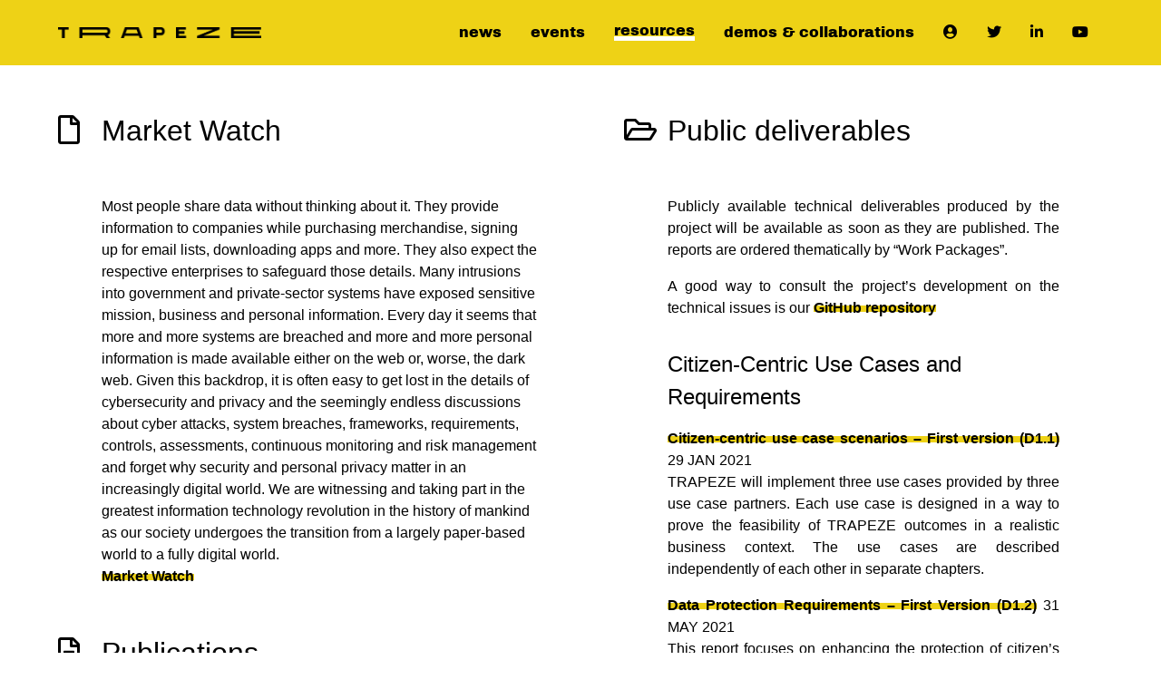

--- FILE ---
content_type: text/html
request_url: https://trapeze.ercim.eu/resources/
body_size: 13020
content:
<!doctype html>
<html lang="en-US" class="no-js">
	<head>
		<meta charset="UTF-8">
		<title>  Resources : TRAPEZE</title>
		

		<meta http-equiv="X-UA-Compatible" content="IE=edge">
		<meta name="viewport" content="width=device-width, initial-scale=1.0">
		<meta name="description" content="TRAnsparency, Privacy and security for European citiZEns">
		<meta name="msapplication-TileColor" content="#000000">
		<meta name="theme-color" content="#ffffff">

		<meta name='robots' content='max-image-preview:large' />

<link rel='stylesheet' id='wp-block-library-css' href='/wp-includes/css/dist/block-library/style.min.css' media='all' />
<style id='classic-theme-styles-inline-css' type='text/css'>
/*! This file is auto-generated */
.wp-block-button__link{color:#fff;background-color:#32373c;border-radius:9999px;box-shadow:none;text-decoration:none;padding:calc(.667em + 2px) calc(1.333em + 2px);font-size:1.125em}.wp-block-file__button{background:#32373c;color:#fff;text-decoration:none}
</style>
<style id='global-styles-inline-css' type='text/css'>
body{--wp--preset--color--black: #000000;--wp--preset--color--cyan-bluish-gray: #abb8c3;--wp--preset--color--white: #ffffff;--wp--preset--color--pale-pink: #f78da7;--wp--preset--color--vivid-red: #cf2e2e;--wp--preset--color--luminous-vivid-orange: #ff6900;--wp--preset--color--luminous-vivid-amber: #fcb900;--wp--preset--color--light-green-cyan: #7bdcb5;--wp--preset--color--vivid-green-cyan: #00d084;--wp--preset--color--pale-cyan-blue: #8ed1fc;--wp--preset--color--vivid-cyan-blue: #0693e3;--wp--preset--color--vivid-purple: #9b51e0;--wp--preset--gradient--vivid-cyan-blue-to-vivid-purple: linear-gradient(135deg,rgba(6,147,227,1) 0%,rgb(155,81,224) 100%);--wp--preset--gradient--light-green-cyan-to-vivid-green-cyan: linear-gradient(135deg,rgb(122,220,180) 0%,rgb(0,208,130) 100%);--wp--preset--gradient--luminous-vivid-amber-to-luminous-vivid-orange: linear-gradient(135deg,rgba(252,185,0,1) 0%,rgba(255,105,0,1) 100%);--wp--preset--gradient--luminous-vivid-orange-to-vivid-red: linear-gradient(135deg,rgba(255,105,0,1) 0%,rgb(207,46,46) 100%);--wp--preset--gradient--very-light-gray-to-cyan-bluish-gray: linear-gradient(135deg,rgb(238,238,238) 0%,rgb(169,184,195) 100%);--wp--preset--gradient--cool-to-warm-spectrum: linear-gradient(135deg,rgb(74,234,220) 0%,rgb(151,120,209) 20%,rgb(207,42,186) 40%,rgb(238,44,130) 60%,rgb(251,105,98) 80%,rgb(254,248,76) 100%);--wp--preset--gradient--blush-light-purple: linear-gradient(135deg,rgb(255,206,236) 0%,rgb(152,150,240) 100%);--wp--preset--gradient--blush-bordeaux: linear-gradient(135deg,rgb(254,205,165) 0%,rgb(254,45,45) 50%,rgb(107,0,62) 100%);--wp--preset--gradient--luminous-dusk: linear-gradient(135deg,rgb(255,203,112) 0%,rgb(199,81,192) 50%,rgb(65,88,208) 100%);--wp--preset--gradient--pale-ocean: linear-gradient(135deg,rgb(255,245,203) 0%,rgb(182,227,212) 50%,rgb(51,167,181) 100%);--wp--preset--gradient--electric-grass: linear-gradient(135deg,rgb(202,248,128) 0%,rgb(113,206,126) 100%);--wp--preset--gradient--midnight: linear-gradient(135deg,rgb(2,3,129) 0%,rgb(40,116,252) 100%);--wp--preset--font-size--small: 13px;--wp--preset--font-size--medium: 20px;--wp--preset--font-size--large: 36px;--wp--preset--font-size--x-large: 42px;--wp--preset--spacing--20: 0.44rem;--wp--preset--spacing--30: 0.67rem;--wp--preset--spacing--40: 1rem;--wp--preset--spacing--50: 1.5rem;--wp--preset--spacing--60: 2.25rem;--wp--preset--spacing--70: 3.38rem;--wp--preset--spacing--80: 5.06rem;--wp--preset--shadow--natural: 6px 6px 9px rgba(0, 0, 0, 0.2);--wp--preset--shadow--deep: 12px 12px 50px rgba(0, 0, 0, 0.4);--wp--preset--shadow--sharp: 6px 6px 0px rgba(0, 0, 0, 0.2);--wp--preset--shadow--outlined: 6px 6px 0px -3px rgba(255, 255, 255, 1), 6px 6px rgba(0, 0, 0, 1);--wp--preset--shadow--crisp: 6px 6px 0px rgba(0, 0, 0, 1);}:where(.is-layout-flex){gap: 0.5em;}:where(.is-layout-grid){gap: 0.5em;}body .is-layout-flow > .alignleft{float: left;margin-inline-start: 0;margin-inline-end: 2em;}body .is-layout-flow > .alignright{float: right;margin-inline-start: 2em;margin-inline-end: 0;}body .is-layout-flow > .aligncenter{margin-left: auto !important;margin-right: auto !important;}body .is-layout-constrained > .alignleft{float: left;margin-inline-start: 0;margin-inline-end: 2em;}body .is-layout-constrained > .alignright{float: right;margin-inline-start: 2em;margin-inline-end: 0;}body .is-layout-constrained > .aligncenter{margin-left: auto !important;margin-right: auto !important;}body .is-layout-constrained > :where(:not(.alignleft):not(.alignright):not(.alignfull)){max-width: var(--wp--style--global--content-size);margin-left: auto !important;margin-right: auto !important;}body .is-layout-constrained > .alignwide{max-width: var(--wp--style--global--wide-size);}body .is-layout-flex{display: flex;}body .is-layout-flex{flex-wrap: wrap;align-items: center;}body .is-layout-flex > *{margin: 0;}body .is-layout-grid{display: grid;}body .is-layout-grid > *{margin: 0;}:where(.wp-block-columns.is-layout-flex){gap: 2em;}:where(.wp-block-columns.is-layout-grid){gap: 2em;}:where(.wp-block-post-template.is-layout-flex){gap: 1.25em;}:where(.wp-block-post-template.is-layout-grid){gap: 1.25em;}.has-black-color{color: var(--wp--preset--color--black) !important;}.has-cyan-bluish-gray-color{color: var(--wp--preset--color--cyan-bluish-gray) !important;}.has-white-color{color: var(--wp--preset--color--white) !important;}.has-pale-pink-color{color: var(--wp--preset--color--pale-pink) !important;}.has-vivid-red-color{color: var(--wp--preset--color--vivid-red) !important;}.has-luminous-vivid-orange-color{color: var(--wp--preset--color--luminous-vivid-orange) !important;}.has-luminous-vivid-amber-color{color: var(--wp--preset--color--luminous-vivid-amber) !important;}.has-light-green-cyan-color{color: var(--wp--preset--color--light-green-cyan) !important;}.has-vivid-green-cyan-color{color: var(--wp--preset--color--vivid-green-cyan) !important;}.has-pale-cyan-blue-color{color: var(--wp--preset--color--pale-cyan-blue) !important;}.has-vivid-cyan-blue-color{color: var(--wp--preset--color--vivid-cyan-blue) !important;}.has-vivid-purple-color{color: var(--wp--preset--color--vivid-purple) !important;}.has-black-background-color{background-color: var(--wp--preset--color--black) !important;}.has-cyan-bluish-gray-background-color{background-color: var(--wp--preset--color--cyan-bluish-gray) !important;}.has-white-background-color{background-color: var(--wp--preset--color--white) !important;}.has-pale-pink-background-color{background-color: var(--wp--preset--color--pale-pink) !important;}.has-vivid-red-background-color{background-color: var(--wp--preset--color--vivid-red) !important;}.has-luminous-vivid-orange-background-color{background-color: var(--wp--preset--color--luminous-vivid-orange) !important;}.has-luminous-vivid-amber-background-color{background-color: var(--wp--preset--color--luminous-vivid-amber) !important;}.has-light-green-cyan-background-color{background-color: var(--wp--preset--color--light-green-cyan) !important;}.has-vivid-green-cyan-background-color{background-color: var(--wp--preset--color--vivid-green-cyan) !important;}.has-pale-cyan-blue-background-color{background-color: var(--wp--preset--color--pale-cyan-blue) !important;}.has-vivid-cyan-blue-background-color{background-color: var(--wp--preset--color--vivid-cyan-blue) !important;}.has-vivid-purple-background-color{background-color: var(--wp--preset--color--vivid-purple) !important;}.has-black-border-color{border-color: var(--wp--preset--color--black) !important;}.has-cyan-bluish-gray-border-color{border-color: var(--wp--preset--color--cyan-bluish-gray) !important;}.has-white-border-color{border-color: var(--wp--preset--color--white) !important;}.has-pale-pink-border-color{border-color: var(--wp--preset--color--pale-pink) !important;}.has-vivid-red-border-color{border-color: var(--wp--preset--color--vivid-red) !important;}.has-luminous-vivid-orange-border-color{border-color: var(--wp--preset--color--luminous-vivid-orange) !important;}.has-luminous-vivid-amber-border-color{border-color: var(--wp--preset--color--luminous-vivid-amber) !important;}.has-light-green-cyan-border-color{border-color: var(--wp--preset--color--light-green-cyan) !important;}.has-vivid-green-cyan-border-color{border-color: var(--wp--preset--color--vivid-green-cyan) !important;}.has-pale-cyan-blue-border-color{border-color: var(--wp--preset--color--pale-cyan-blue) !important;}.has-vivid-cyan-blue-border-color{border-color: var(--wp--preset--color--vivid-cyan-blue) !important;}.has-vivid-purple-border-color{border-color: var(--wp--preset--color--vivid-purple) !important;}.has-vivid-cyan-blue-to-vivid-purple-gradient-background{background: var(--wp--preset--gradient--vivid-cyan-blue-to-vivid-purple) !important;}.has-light-green-cyan-to-vivid-green-cyan-gradient-background{background: var(--wp--preset--gradient--light-green-cyan-to-vivid-green-cyan) !important;}.has-luminous-vivid-amber-to-luminous-vivid-orange-gradient-background{background: var(--wp--preset--gradient--luminous-vivid-amber-to-luminous-vivid-orange) !important;}.has-luminous-vivid-orange-to-vivid-red-gradient-background{background: var(--wp--preset--gradient--luminous-vivid-orange-to-vivid-red) !important;}.has-very-light-gray-to-cyan-bluish-gray-gradient-background{background: var(--wp--preset--gradient--very-light-gray-to-cyan-bluish-gray) !important;}.has-cool-to-warm-spectrum-gradient-background{background: var(--wp--preset--gradient--cool-to-warm-spectrum) !important;}.has-blush-light-purple-gradient-background{background: var(--wp--preset--gradient--blush-light-purple) !important;}.has-blush-bordeaux-gradient-background{background: var(--wp--preset--gradient--blush-bordeaux) !important;}.has-luminous-dusk-gradient-background{background: var(--wp--preset--gradient--luminous-dusk) !important;}.has-pale-ocean-gradient-background{background: var(--wp--preset--gradient--pale-ocean) !important;}.has-electric-grass-gradient-background{background: var(--wp--preset--gradient--electric-grass) !important;}.has-midnight-gradient-background{background: var(--wp--preset--gradient--midnight) !important;}.has-small-font-size{font-size: var(--wp--preset--font-size--small) !important;}.has-medium-font-size{font-size: var(--wp--preset--font-size--medium) !important;}.has-large-font-size{font-size: var(--wp--preset--font-size--large) !important;}.has-x-large-font-size{font-size: var(--wp--preset--font-size--x-large) !important;}
.wp-block-navigation a:where(:not(.wp-element-button)){color: inherit;}
:where(.wp-block-post-template.is-layout-flex){gap: 1.25em;}:where(.wp-block-post-template.is-layout-grid){gap: 1.25em;}
:where(.wp-block-columns.is-layout-flex){gap: 2em;}:where(.wp-block-columns.is-layout-grid){gap: 2em;}
.wp-block-pullquote{font-size: 1.5em;line-height: 1.6;}
</style>
<link rel='stylesheet' id='trapeze-css' href='/wp-content/themes/trapeze/style.css' media='all' />
<script type="text/javascript" src="/wp-content/themes/trapeze/js/lib/conditionizr-4.3.0.min.js" id="conditionizr-js"></script>
<script type="text/javascript" src="/wp-content/themes/trapeze/js/lib/jquery-3.5.1.min.js" id="jquery-js"></script>
<script type="text/javascript" src="/wp-content/themes/trapeze/js/scripts.js" id="trapezescripts-js"></script>
<link rel="icon" href="/wp-content/uploads/2021/01/cropped-apple-touch-icon-32x32.png" sizes="32x32" />
<link rel="icon" href="/wp-content/uploads/2021/01/cropped-apple-touch-icon-192x192.png" sizes="192x192" />
<link rel="apple-touch-icon" href="/wp-content/uploads/2021/01/cropped-apple-touch-icon-180x180.png" />
<meta name="msapplication-TileImage" content="/wp-content/uploads/2021/01/cropped-apple-touch-icon-270x270.png" />
		<script>
		// conditionizr.com
		// configure environment tests
		conditionizr.config({
			assets: '/wp-content/themes/trapeze',
			tests: {}
		});
		</script>

	</head>
	<body class="page-template page-template-template-resources page-template-template-resources-php page page-id-67 tribe-no-js resources">

			<!-- header -->
			<header class="p-4 sm:px-1/20 bg-safety-yellow">
				<div class="flex">
					<div class="flex-1 items-start flex sm:hidden">
						<a href="/" title="Trapeze Home">
							<img class="w-24" src="/wp-content/themes/trapeze/img/trapeze_tag_default_rgb.png" alt="trapeze logo">
						</a>
					</div>
					<div class="flex-1 sm:flex-none items-center mr-12 hidden sm:flex">
						<a href="/" title="Trapeze Home">
							<img class="w-56" src="/wp-content/themes/trapeze/img/trapeze_website_logo.png" alt="trapeze logo">
						</a>
					</div>
					<nav class="h4 flex flex-1 flex-col lg:flex-row items-end lg:items-center justify-end trapeze[nav]">
						<div class="flex flex-col sm:flex-row items-end sm:items-center sm:justify-end flex-wrap text-right trapeze[primary-nav]">
							<a  title="News" href="/news/"  class="my-2 mx-4 menu-item menu-item-type-post_type menu-item-object-page"><span>news</span></a>
<a  title="Events" href="/events/"  class="my-2 mx-4 menu-item menu-item-type-custom menu-item-object-custom"><span>events</span></a>
<a  title="Resources" href="/resources/"  class="my-2 mx-4 menu-item menu-item-type-post_type menu-item-object-page current-menu-item page_item page-item-67 current_page_item"><span>resources</span></a>
<a  title="Demos and Collaborations" href="/demos-collaborations/"  class="my-2 mx-4 menu-item menu-item-type-post_type menu-item-object-page"><span>demos &#038; collaborations</span></a>
						</div>
						<div class="flex trapeze[secondary-nav]">
							<a  title="Members workspace" href="https://bscw.ercim.eu/bscw/bscw.cgi/1218647"  class="my-2 mx-4 trapezecustom-link menu-item menu-item-type-custom menu-item-object-custom"><span><i class="fas fa-user-circle"></i></span></a>
<a  title="Trapeze on Twitter" href="https://twitter.com/trapeze_eu"  class="my-2 mx-4 menu-item menu-item-type-custom menu-item-object-custom"><span><i class="fab fa-twitter"></i></span></a>
<a  title="Trapeze on LinkedIn" href="https://www.linkedin.com/company/trapeze-project/"  class="my-2 mx-4 menu-item menu-item-type-custom menu-item-object-custom"><span><i class="fab fa-linkedin-in"></i></span></a>
<a  title="Trapeze on YouTube" href="https://www.youtube.com/channel/UCj8y9XxicGd-fY_Oku6xNMg"  class="my-2 mx-4 menu-item menu-item-type-custom menu-item-object-custom"><span><i class="fab fa-youtube"></i></span></a>
						</div>
					</nav>
				</div>
			</header>
			<!-- /header -->

<main role="main" aria-label="Content">
  <section class="p-6 sm:p-12 sm:px-1/20">
        <div class="flex flex-col lg:flex-row">
      <div class="w-full lg:w-1/2 lg:mr-6">
      
        <h2 class="mb-4"><i class="far fa-file pr-4 w-12"></i>Market Watch</h2>
        <article class="trapeze[single-article]">
        <div>
          Most people share data without thinking about it. They provide information to companies while purchasing merchandise, signing up for email lists, downloading apps and more. They also expect the respective enterprises to safeguard those details. Many intrusions into government and private-sector systems have exposed sensitive mission, business and personal information. Every day it seems that more and more systems are breached and more and more personal information is made available either on the web or, worse, the dark web. Given this backdrop, it is often easy to get lost in the details of cybersecurity and privacy and the seemingly endless discussions about cyber attacks, system breaches, frameworks, requirements, controls, assessments, continuous monitoring and risk management and forget why security and personal privacy matter in an increasingly digital world. We are witnessing and taking part in the greatest information technology revolution in the history of mankind as our society undergoes the transition from a largely paper-based world to a fully digital world. 
           </div>
          <a href="/market-watch/"><strong>Market Watch</strong></a>
        </article>
        
                <h2 class="mb-4"><i class="far fa-file-alt pr-4 w-12"></i>Publications</h2>
        <article class="trapeze[single-article]">
          <div class="wp-editor">
<p></p>



<p></p>



<p>Raschke, P.; Herbke, P. and Schwerdtner, H. (2023). t.ex-Graph: Automated Web Tracker Detection Using Centrality Metrics and Data Flow Characteristics. In Proceedings of the 9th International Conference on Information Systems Security and Privacy, ISBN 978-989-758-624-8, ISSN 2184-4356, pages 199-209. <a href="https://doi.org/10.5220/0011787300003405">https://doi.org/10.5220/0011787300003405</a> </p>



<p>Tobias Eichinger and Axel Küpper. 2023. Distributed Data Minimization for Decentralized Collaborative Filtering Systems. In Proceedings of the 24th International Conference on Distributed Computing and Networking (ICDCN &#8217;23). Association for Computing Machinery, New York, NY, USA, 140–149. <a href="https://doi.org/10.1145/3571306.3571400">https://doi.org/10.1145/3571306.3571400</a></p>



<p>T. Eichinger and M. Ebermann, &#8220;Can We Effectively Use Smart Contracts to Stipulate Time Constraints?,&#8221; <em>2022 IEEE International Conference on Decentralized Applications and Infrastructures (DAPPS)</em>, Newark, CA, USA, 2022, pp. 11-18, <a href="https://doi.org/10.1109/DAPPS55202.2022.00010">https://doi.org/10.1109/DAPPS55202.2022.00010</a></p>



<p>Piero A. Bonatti, Luigi Sauro. Sticky Policies in OWL2: Extending PL with Fixpoints and Transitive Closure. Proceedings of the 19th International Conference on Principles of Knowledge Representation and Reasoning, KR2022, July 31 &#8211; August 5, 2022, Haifa, Israel. <br><a href="https://doi.org/10.24963/kr.2022/8"></a><a href="https://doi.org/10.24963/kr.2022/8">https://doi.org/10.24963/kr.2022/8</a></p>



<p>Piero A. Bonatti, Luigi Sauro. Tractable Compliance Checking with Negation. 34th International Workshop on Description Logics (DL 2021), 2021<br><a href="https://dai.fmph.uniba.sk/events/dl2021/papers/accepted/">http://ceur-ws.org/Vol-2954/paper-6.pdf</a></p>



<p>P. A. Bonatti, L. Sauro and J. Langens, &#8220;Representing Consent and Policies for Compliance,&#8221; <em>2021 IEEE European Symposium on Security and Privacy Workshops (EuroS&amp;PW)</em>, 2021, pp. 283-291.<br><a href="https://doi.org/10.1109/EuroSPW54576.2021.00036">https://doi.org/10.1109/EuroSPW54576.2021.00036</a> <br></p>



<p></p>
</div>        </article>

                <h2 class="mb-4"><i class="far fa-file-audio pr-4 w-12"></i>Presentations</h2>
        <article class="trapeze[single-article]">
          <div class="wp-editor">
<figure class="wp-block-image size-full is-style-default"><a href="https://bscw.ercim.eu/pub/bscw.cgi/d1279166/poster_150722.pdf"><img fetchpriority="high" decoding="async" width="300" height="413" src="/wp-content/uploads/2022/07/poster_150722.png" alt="" class="wp-image-517" srcset="/wp-content/uploads/2022/07/poster_150722.png 300w, /wp-content/uploads/2022/07/poster_150722-250x344.png 250w, /wp-content/uploads/2022/07/poster_150722-120x165.png 120w" sizes="(max-width: 300px) 100vw, 300px" /></a><figcaption class="wp-element-caption"><a href="https://bscw.ercim.eu/pub/bscw.cgi/d1279166/poster_150722.pdf">TRAPEZE poster for download</a> (v. July 2022)</figcaption></figure>



<figure class="wp-block-image size-full is-style-default"><a href="https://bscw.ercim.eu/pub/bscw.cgi/d1279792/trapeze_leaflet_en_250722.pdf"><img decoding="async" width="300" height="403" src="/wp-content/uploads/2022/04/leaflet.png" alt="" class="wp-image-479" srcset="/wp-content/uploads/2022/04/leaflet.png 300w, /wp-content/uploads/2022/04/leaflet-250x336.png 250w, /wp-content/uploads/2022/04/leaflet-120x161.png 120w" sizes="(max-width: 300px) 100vw, 300px" /></a><figcaption class="wp-element-caption"><a href="https://bscw.ercim.eu/pub/bscw.cgi/d1279792/trapeze_leaflet_en_250722.pdf">TRAPEZE leaflet v. April 2022</a></figcaption></figure>



<p></p>



<p>Martin Kurze, &#8220;Privacy Policies and Tools Empowering Citizens and Society&#8221;, <em>International Conference on Internet Technologies and Society</em>, 24-25 July 2023, Melbourne, Australia. </p>



<p>Martin Kurze, panelist and speaker, presenting TRAPEZE at the “Coinfest Asia”, 22-23 August, 2023, Bali, Indonesia. </p>



<p><img decoding="async" width="300" height="200" class="wp-image-734" style="width: 300px;" src="/wp-content/uploads/2023/09/Coinfest.jpg" alt="Martin Kurze, panelist and speaker, presenting TRAPEZE at the “Coinfest Asia”, August 22nd – 27th, Bali, Indonesia" srcset="/wp-content/uploads/2023/09/Coinfest.jpg 300w, /wp-content/uploads/2023/09/Coinfest-250x167.jpg 250w, /wp-content/uploads/2023/09/Coinfest-120x80.jpg 120w" sizes="(max-width: 300px) 100vw, 300px" /> <br><em>Martin Kurze presenting TRAPEZE at Coinfest Asia. <br></em></p>



<p>P. A. Bonatti: Using DPVCG&#8217;s outcome in TRAPEZE&#8217;s compliance framework.<br>Invited presentation at the periodic meeting of <a href="https://www.w3.org/community/dpvcg/">W3C&#8217;s Data Privacy Vocabularies and Controls Community Group</a> (DPVCG) on 15/9/2021<br><a href="/wp-content/uploads/2021/09/DPVCG-2021.pdf">Slides</a></p>



<p>Piero Bonatti: Real-time reasoning in OWL2 for GDPR compliance.<br>IJCAI 2021 &#8211; journal track.&nbsp; Aug 25 and 26, 2021. <a href="https://ijcai-21.org/program-journal/">https://ijcai-21.org/program-journal/</a><br><a href="https://recorder-v3.slideslive.com/#/share?share=44972&amp;s=505d3f9f-d468-426e-a290-acb05d2c966f" data-type="URL" data-id="https://recorder-v3.slideslive.com/#/share?share=44972&amp;s=505d3f9f-d468-426e-a290-acb05d2c966f">Video</a> | <a href="/wp-content/uploads/2021/09/ijcai21-Bonatti.pdf" data-type="URL" data-id="/wp-content/uploads/2021/09/ijcai21-Bonatti.pdf">Slides</a></p>



<p>M. Popovic, N. Tomasevic: A blockchain-based platform for keeping logs of citizens&#8217; consents, LAMBDA 2021 PhD Workshop, June 2021</p>



<p>Piero Bonatti from Università di Napoli Federico II, presenting “<a href="/metadata-policy-and-reasoning/" data-type="URL" data-id="/metadata-policy-and-reasoning/">Metadata, Policy and Reasoning</a>” in the frame of the TRAPEZE project. The presentation was recorded during the Workshop on Metadata Interoperability on 27 May 2021 as part of the European Big Data Value Data Week. </p>



<p>TRAPEZE project presentation at roundtables organized by EC CNECT: <br>“ICT Verticals and Horizontals for Blockchain Standardisation”, 13 January 2021<br>&#8220;Extension of ICT Verticals and horizontals for Blockchain Standardisation / Smart-Contracts&#8221;, 21 April 2021 | <a href="/trapeze-participated-in-smart-contracts-roundtable-within-the-ec-program-for-the-ict-blockchain-standardization/">Blogpost</a></p>



<p><strong>All source code developed by the project is available in the <a href="https://github.com/trapeze-project" data-type="link" data-id="https://github.com/trapeze-project">TRAPEZE GitHub repository</a>.</strong></p>



<h2 style="margin-left: -3rem">TRAPEZE outcomes and the codebase</h2>



<figure class="wp-block-table"><table><tbody><tr><td><strong>No</strong></td><td><strong>Open-Source outcomes</strong></td><td><strong>Contact&nbsp;</strong></td><td><strong>Licenses (external):</strong></td></tr><tr><td>1</td><td><strong>Policy Editor&nbsp;</strong>&nbsp;</td><td>Eichinger, Tobias Sul Gi <a rel="noreferrer noopener" href="mailto:tobias.eichinger@tu-berlin.de" target="_blank">tobias.eichinger@tu-berlin.de</a>&nbsp;&nbsp;<br>TUB&nbsp;</td><td>opensource:Apache2.0&nbsp;</td></tr><tr><td>2</td><td><strong>TRAPEZE Mobile App</strong>&nbsp;</td><td>Eichinger, Tobias Sul Gi <a rel="noreferrer noopener" href="mailto:tobias.eichinger@tu-berlin.de" target="_blank">tobias.eichinger@tu-berlin.de</a>&nbsp;&nbsp;&nbsp;<br>TUB&nbsp;</td><td>opensource:Apache2.0&nbsp;</td></tr><tr><td>3</td><td><strong>TRAPEZE Privacy Dashboard&nbsp;</strong>&nbsp;</td><td>Eichinger, Tobias Sul Gi <a rel="noreferrer noopener" href="mailto:tobias.eichinger@tu-berlin.de" target="_blank">tobias.eichinger@tu-berlin.de</a>&nbsp;&nbsp;&nbsp;<br>TUB</td><td>opensource:Apache2.0&nbsp;</td></tr><tr><td>4</td><td><strong>Compliance engine&nbsp;</strong>&nbsp;</td><td>Piero Bonatti <a rel="noreferrer noopener" href="mailto:pieroandrea.bonatti@unina.it" target="_blank">pieroandrea.bonatti@unina.it</a>&nbsp;&nbsp;<br>Sotiria Antaranian <a rel="noreferrer noopener" href="mailto:s.antaranian@atc.gr" target="_blank">s.antaranian@atc.gr</a>&nbsp;&nbsp;<br>CINI-ATC&nbsp;</td><td>opensource:Apache2.0&nbsp;</td></tr><tr><td>5</td><td><strong>TRAPEZE Hyperledger Semantic Platform</strong>&nbsp;</td><td>Sotiria Antaranian <a rel="noreferrer noopener" href="mailto:s.antaranian@atc.gr" target="_blank">s.antaranian@atc.gr</a>&nbsp;&nbsp;<br>ATC&nbsp;</td><td>opensource:Apache2.0&nbsp;</td></tr><tr><td>6</td><td><strong>GDPR Parser аnd Site Generator&nbsp;</strong>&nbsp;</td><td><a rel="noreferrer noopener" href="mailto:mail@datenschutzzentrum.de" target="_blank">mail@datenschutzzentrum.de</a>&nbsp;<br>ULD&nbsp;</td><td>opensource:EUPL 1.2</td></tr><tr><td>7</td><td><strong>Knowledgebase&nbsp;</strong>&nbsp;</td><td>Bert Bos&nbsp;&nbsp;<br><a rel="noreferrer noopener" href="mailto:bert@w3.org" target="_blank">bert@w3.org</a>&nbsp;&nbsp;<br>ERCIM&nbsp;</td><td>opensource:MIT&nbsp;</td></tr><tr><td>8</td><td><strong>ID wallet&nbsp;</strong>&nbsp;</td><td>Alexander Vasylchenko <a rel="noreferrer noopener" href="mailto:alexander.vasylchenko@tenforce.com" target="_blank">alexander.vasylchenko@tenforce.com</a>&nbsp;&nbsp;<br>TF&nbsp;</td><td>opensource: MPL 2.0&nbsp;</td></tr><tr><td>9</td><td><strong>Trapeze Integrated Platform (light)</strong>&nbsp;</td><td>Dejan Paunovic <a rel="noreferrer noopener" href="mailto:dejan.paunovic@institutepupin.com" target="_blank">dejan.paunovic@institutepupin.com</a>&nbsp;&nbsp;<br>All&nbsp;</td><td>opensource: Apache2.0&nbsp;</td></tr></tbody></table></figure>



<p></p>



<figure class="wp-block-table"><table><tbody><tr><td><strong>No</strong></td><td><strong>Proprietary Outcomes&nbsp;</strong></td><td><strong>Contact&nbsp;</strong></td><td><strong>Licenses (external):&nbsp;</strong></td></tr><tr><td>1</td><td><strong>K-ASAP&nbsp;</strong>&nbsp;</td><td>Amedeo D&#8217;Arcangelo <a rel="noreferrer noopener" href="mailto:amedeo.darcangelo@kaspersky.com" target="_blank">amedeo.darcangelo@kaspersky.com</a>&nbsp;&nbsp;<br>KSP&nbsp;</td><td>proprietary&nbsp;</td></tr><tr><td>2</td><td><strong>GAT</strong>&nbsp;</td><td>Amedeo D&#8217;Arcangelo&nbsp; <a rel="noreferrer noopener" href="mailto:amedeo.darcangelo@kaspersky.com" target="_blank">amedeo.darcangelo@kaspersky.com</a>&nbsp;&nbsp;<br>KSP&nbsp;</td><td>proprietary&nbsp;</td></tr><tr><td>3</td><td><strong>PDI &#8211; Personal Data Inventory tool&nbsp;</strong>&nbsp;</td><td>Alexander Vasylchenko <a rel="noreferrer noopener" href="mailto:alexander.vasylchenko@tenforce.com" target="_blank">alexander.vasylchenko@tenforce.com</a>&nbsp;<br>TF&nbsp;</td><td>proprietary&nbsp;</td></tr><tr><td>4</td><td><strong>Trapeze Integrated Platform (full)</strong>&nbsp;</td><td>Dejan Paunovic <a rel="noreferrer noopener" href="mailto:dejan.paunovic@institutepupin.com" target="_blank">dejan.paunovic@institutepupin.com</a>&nbsp;&nbsp;<br>All&nbsp;</td><td>proprietary&nbsp;</td></tr></tbody></table></figure>



<p></p>
</div>        </article>
	
      </div>
      <div class="w-full lg:w-1/2 lg:ml-6">
                  <h2 class="mb-4"><i class="far fa-folder-open pr-4 w-12"></i>Public deliverables</h2>
        <article class="trapeze[single-article]">
          <div class="wp-editor">
<p>Publicly available technical deliverables produced by the project will be available as soon as they are published. The reports are ordered thematically by &#8220;Work Packages&#8221;. </p>



<p>A good way to consult the project&#8217;s development on the technical issues is our <a href="https://github.com/trapeze-project"><strong>GitHub repository</strong></a> </p>



<h2 class="wp-block-heading">Citizen-Centric Use Cases and Requirements</h2>



<p><strong><a href="https://bscw.ercim.eu/pub/bscw.cgi/1260696">Citizen-centric use case scenarios &#8211; First version (D1.1)</a></strong> 29 JAN 2021<br>TRAPEZE will implement three use cases provided by three use case partners. Each use case is designed in a way to prove the feasibility of TRAPEZE outcomes in a realistic business context. The use cases are described independently of each other in separate chapters.</p>



<p><strong><a href="https://bscw.ercim.eu/pub/bscw.cgi/1260702">Data Protection Requirements – First Version (D1.2)</a></strong> 31 MAY 2021<br>This report focuses on enhancing the protection of citizen’s rights with particular focus on the data protection related to fundamental rights as laid down in Articles 7 “Respect for private and family life” and 8 “Protection of personal data” of the <a href="https://eur-lex.europa.eu/legal-content/EN/TXT/?uri=CELEX:12012P/TXT">Charter of Fundamental Rights of the European Union</a> </p>



<p><strong><a href="https://bscw.ercim.eu/pub/bscw.cgi/1260745">Security and Privacy Resilience Framework and Guidelines &#8211; First version (D1.3)</a></strong> 27 MAY 2021<br>This report describes the framework for cybersecurity and privacy allowing TRAPEZE stakeholders to prepare for and adapt to threats, and to respond to and recover from incidents.</p>



<p><strong><a href="https://bscw.ercim.eu/pub/bscw.cgi/1260708">Platform specification and design (D1.4)</a></strong> 30 APR 2021<br>This document presents a high-level perspective on the specification and technical design of the TRAPEZE platform, taking into account the citizen-centric use-case scenarios. </p>



<p><strong><a href="https://bscw.ercim.eu/pub/bscw.cgi/1264125">Citizen-centric use case scenarios &#8211; Second version (D1.5)</a></strong> 27 AUG 2021<br>This document provides an updated description of the three use cases (pilots) “My Citizen Profile” from Digital Flanders, “Data Intelligence Hub” from Deutsche Telecom and CaixaBank&#8217;s “Customers’ ID wallet”. </p>



<p><a href="https://bscw.ercim.eu/pub/bscw.cgi/1274055"><strong>Data Protection Requirements – Second Version (D1.6)</strong></a> 30 SEP 2021<br>This deliverable represents the requirements at month 12 of the project where the initial design of the use cases has become available in Deliverable D1.5. These requirements need to be incorporated in the upcoming design cycles and will be continuously refined.</p>



<p><a href="https://bscw.ercim.eu/pub/bscw.cgi/d1281118/TRAPEZE_D1.7_Security%20and%20Privacy%20Resilience%20Framework%20and%20Guidelines%20-%20Second%20version_M18.pdf"><strong>Security and Privacy Resilience Framework and Guidelines &#8211; Second version (D1.7)</strong></a> 28 FEB 2022<br>This report is an update of <a href="https://bscw.ercim.eu/pub/bscw.cgi/1260745" data-type="URL" data-id="https://bscw.ercim.eu/pub/bscw.cgi/1260745">D1.3</a> and describes in more detail the framework for cybersecurity and privacy allowing TRAPEZE stakeholders to prepare for and adapt to threats, and to respond to and recover from incidents. </p>



<p><strong><a href="https://bscw.ercim.eu/pub/bscw.cgi/d1281128/TRAPEZE_D1.8_Platform%20Specification%20and%20Design-Second%20Version_M18.pdf">Platform Specification and Design-Second Version (D1.8)</a></strong> 28 FEB 2022<br>This report is an update of <a href="https://bscw.ercim.eu/pub/bscw.cgi/1260708">D1.4</a> about the specification and technical design of the TRAPEZE platform and presents its high-level technical perspective.</p>



<h2 class="wp-block-heading">Policy Management, Transparency and Compliance</h2>



<p><a href="https://bscw.ercim.eu/pub/bscw.cgi/1260714" data-type="URL" data-id="https://bscw.ercim.eu/pub/bscw.cgi/1260714"><strong>Policy Language – First version (D2.1)</strong></a> 31 MAR 2021<br>This report introduces the first version of the policy language of TRAPEZE, called <em>PLinst</em>, and– in preparation for the next version of the language – it proposes policy histories as an efficient way to support negation in consent policies.</p>



<p><a href="https://bscw.ercim.eu/pub/bscw.cgi/1264130/"><strong>Sticky Policies &#8211; First version (D2.2)</strong></a> 30 AUG 2021<br>A sticky policy is a machine-readable policy that accompanies the data, regulating its usage and specifying the applicable obligations and organizational constraints as the data migrates across multiple recipients. All kinds of TRAPEZE’s policies can be sticky policies.</p>



<p><strong><a href="https://bscw.ercim.eu/pub/bscw.cgi/1264135">Transparency and compliance checking &#8211; First version (D2.3)</a></strong> 27 AUG 2021<br>This first report on reasoning algorithms introduces correct and complete algorithms that support compliance checking for two of the planned new features of TRAPEZE’s policy language, namely instances and negation. </p>



<p><strong><a href="https://bscw.ercim.eu/pub/bscw.cgi/1264145">Compliance and explanation engines &#8211; First version (D2.4)</a></strong> 27 AUG 2021<br>The first version of TRAPEZE’s engine can check the compliance and the consistency of policies written in <em>PL<sub>inst</sub></em> (see also TRAPEZE deliverable D2.1).</p>



<p><strong><a href="https://bscw.ercim.eu/bscw/bscw.cgi/1279854">Engine scalability properties &#8211; First version (D2.5)</a></strong> 11 AUG 2022<br>This deliverable reports the result of a systematic performance analysis of TRAPEZE’s reasoner for <em>PL<sub>inst</sub></em> (i.e. version 1 of TRAPEZE’s policy language, which extends SPECIAL’s language with instances). The data and code used for the experiments can be found <strong><a href="https://bscw.ercim.eu/bscw/bscw.cgi/d1279906/TRAPEZE_project_PolicyLogicReasonerWithNominal-bis.zip">here.</a></strong></p>



<p><a href="https://bscw.ercim.eu/pub/bscw.cgi/d1281156/TRAPEZE_D2.6_Policy%20Language%20-%20Second%20version.pdf"><strong>Policy Language &#8211; Second version (D2.6)</strong></a> 31 AUG 2022<br>This report introduces the second version of the policy language of TRAPEZE, called <em>PLT<sub>2</sub></em>, which extends SPECIAL’s policy language with instance-valued properties and exceptions in data subject policies.</p>



<p><strong><a href="https://bscw.ercim.eu/pub/bscw.cgi/d1281173/TRAPEZE_D2.7_Sticky%20Policies%20second%20version.pdf">Sticky Policies &#8211; Second version</a> </strong>(<strong><a href="https://bscw.ercim.eu/pub/bscw.cgi/d1281173/TRAPEZE_D2.7_Sticky%20Policies%20second%20version.pdf">D2.7)</a></strong> 31 AUG 2022<br>This report is an update of <a href="https://bscw.ercim.eu/pub/bscw.cgi/1264130/">D2.2</a> and describes an implementation of a blockchain-based solution on how to make sticky policies (and their evolution) tamper-proof and how to make the connection between the sticky policy and the data tamper-proof.</p>



<p><a href="https://bscw.ercim.eu/pub/bscw.cgi/d1281184/TRAPEZE_D2.8_Transparency%20and%20compliance%20checking%20algorithms%20-%20Second%20version.pdf"><strong>Transparency and compliance checking algorithms &#8211; Second version (D2.8)</strong></a> 31 AUG 2022<br>This second report on reasoning algorithms introduces correct and complete algorithms for flexible sticky policies, the new feature of TRAPEZE’s policy language.</p>



<p><a href="https://bscw.ercim.eu/pub/bscw.cgi/d1300977/D2.9-Engines.pdf"><strong>Compliance and explanation engines – Second Version (D2.9)</strong></a> 31 AUG 2023<br>This report is divided into two sections. The first part discusses the features of the second version of the Java compliance engine, designed for high-speed compliance checks with support for instances, negation, and select sticky policies. The second part focuses on the implementation of a broader approach to sticky policies based on previous work in D2.8. The report concludes with a summary and final remarks.</p>



<p><strong><a href="https://bscw.ercim.eu/pub/bscw.cgi/d1300991/Trapeze_D2.10-Engine%20scalability%20properties%20-%20Second%20version.pdf">Engine scalability properties &#8211; Second Version (2.10)</a></strong> 31. AUG 2023<br>This report contains a systematic performance analysis of the second version of the Java compliance<br>engine, which supports instances, negation (more precisely, exceptions to a general<br>policy), and a selected range of sticky policies of practical interest.</p>



<h2 class="wp-block-heading">TRAPEZE Platform, Integration and Components</h2>



<p><strong><a href="https://bscw.ercim.eu/pub/bscw.cgi/1264140">Securing citizens&#8217; smart terminals and online communication &#8211; First version (D3.3)</a></strong> 27 AUG 2021<br>This deliverable identifies the interactions between the TRAPEZE platform and the citizens via their personal smartphones or tablets and the best ways to protect them through the Kaspersky Mobile Security SDK (KMS-SDK), a multi-layered security framework for building online protection directly into mobile applications.</p>



<p><a href="https://bscw.ercim.eu/pub/bscw.cgi/1274060"><strong>TRAPEZE Platform – First version (D3.4)</strong></a> 28 FEB 2022<br>This report describes the interim implementation of the TRAPEZE platform. The interim implementation does not include all components and it is not expected to cover all functionality needed. It is a snapshot of the progress toward the final product at month 18 which will eventually meet the quality standards required for mission-critical software.</p>



<p><strong><a href="https://bscw.ercim.eu/pub/bscw.cgi/d1301018/TRAPEZE_D3.7_Securing%20citizens%20smart%20terminals%20and%20online%20communication%20-%20Second%20version.pdf">Securing citizens smart terminals and online communication – Second Version (D3.7)</a> </strong>29.APR 2023<br>This deliverable focuses on the interactions between the TRAPEZE platform and citizens using their personal smartphones or tablets. It emphasizes the use of the Kaspersky Mobile Security SDK (KMS-SDK), a comprehensive security framework integrated into mobile applications to protect users. The TRAPEZE Mobile app, designed for Android devices, leverages KMS-SDK features tailored to citizens&#8217; needs. It offers security against various threats, alerts users about malicious websites, and ensures the safety of online communications.</p>



<p><strong><a href="https://bscw.ercim.eu/pub/bscw.cgi/d1301007/Trapeze_D3.8%20TRAPEZE%20platform%20-%20Second%20version.pdf">TRAPEZE platform &#8211; Second version (D3.8)</a></strong> 30 AUG 2023<br>This report details the implementation of the TRAPEZE platform, which followed an iterative approach to integrate technical developments from various work packages. As the project evolved, additional components and functionalities were incorporated into the platform. Furthermore, based on extensive feedback from end-users, adjustments and refinements were made to better align with identified requirements and the end-user perspective.</p>



<h2 class="wp-block-heading">Citizen Interaction, User Experience and Sociological Considerations</h2>



<p><strong><a href="https://bscw.ercim.eu/pub/bscw.cgi/1274066">Dynamic consent mechanisms (D4.1)</a></strong> 23 DEC 2021<br>This deliverable focuses on consent management on the privacy dashboard (<a href="https://dashboard.trapeze-project.eu/">https://dashboard.trapeze-project.eu/</a>). A prototype version of the privacy dashboard has been used in the first usability test. </p>



<p><strong><a href="https://bscw.ercim.eu/pub/bscw.cgi/1274072">Privacy dashboards &#8211; First version (D4.2)</a></strong> 28 FEB 2022<br>This deliverable reports on the TRAPEZE privacy dashboard, a web application that establishes both transparency and control. Transparency features include data exploration that allows users to display the data usage and potential risks associated with processing. Control features include consent management and incident reporting to limit data usage. The privacy dashboard can generally be understood as a personal data processing limitation dashboard.</p>



<p><strong><a href="https://bscw.ercim.eu/pub/bscw.cgi/1274129">Usability and accessibility testing report &#8211; First version (D4.3)</a></strong> 23 DEC 2021<br>This report presents the findings of the first round of usability and accessibility testing of the privacy management dashboard that is being developed under TRAPEZE.</p>



<p><strong><a href="https://bscw.ercim.eu/pub/bscw.cgi/1274083">Privacy preferences and sociological aspects analysis–first version (D4.4)</a></strong> 23 DEC 2021<br>This report presents the findings of the survey that was conducted to gain an understanding of European citizens&#8217; attitudes, knowledge and actions with regard to the safety and protection of their personal data. This also includes assessing citizens&#8217; interest in the different citizen-facing tools that are being developed under TRAPEZE.</p>



<p><a href="https://bscw.ercim.eu/pub/bscw.cgi/d1287887/TRAPEZE_WP4_WD1_0.pdf"><strong>Data Protection Requirements for the TRAPEZE Privacy Dashboard (Working Document WD1.0)</strong></a> 29 APR 2022</p>



<p><a href="https://bscw.ercim.eu/pub/bscw.cgi/d1298579/TRAPEZE_D4.5_Dynamic%20consent%20mechanisms_M32.pdf"><strong>Dynamic consent mechanisms &#8211; Second version</strong></a> (D4.5) 2 May 2023<br>This report focuses on enabling European citizens to perform consent management themselves on the privacy dashboard. The results of the first usability test motivated a novel design in the upcoming Versions v1 and v2 of the privacy dashboard.</p>



<p><a href="https://bscw.ercim.eu/pub/bscw.cgi/d1298584/TRAPEZE_D4.6%20Privacy%20dashboards%20-%20Second%20version.pdf"><strong>Privacy dashboards &#8211; Second version</strong></a> (D4.6) 30 June 2023<br>This report describes the privacy dashboard as one of software components of the TRAPEZE platform. The dashboard is available at <a href="https://dashboard.trapeze-project.eu">https://dashboard.trapeze-project.eu</a> </p>



<p><strong><a href="https://bscw.ercim.eu/pub/bscw.cgi/d1298589/TRAPEZE_D4.7_Usability%20and%20accessability%20testing%20-%20Second%20version_M32.pdf">Usability and accessibility testing</a> &#8211; Second version</strong> (D4.7) 27 APR 2023<br>This report outlines the evaluation of the usability and accessibility of the TRAPEZE privacy dashboard among a group of citizens. The report focuses on the results of the second phase of usability and accessibility testing conducted from June to December 2022. It also informs about the ongoing third phase of testing, occurring between March and June 2023.</p>



<p><strong><a href="https://bscw.ercim.eu/pub/bscw.cgi/d1298594/TRAPEZE_D4.8_Privacy%20preferences%20and%20sociological%20aspects%20analysis-Second%20version_M34.pdf">Privacy preferences and sociological aspects analysis &#8211; Second version</a></strong> (D4.8) 30 June 2023<br>The report outlines the work carried out on analyzing privacy preferences and sociological aspects. The objective was to comprehend European citizens&#8217; behaviors and attitudes regarding the security of their personal data. This was achieved through a survey conducted in various European countries in 2021, along with a literature review of similar recent studies up to 2023, which provided additional insights beyond the survey&#8217;s outcomes.<br></p>



<h2 class="wp-block-heading">Raising Citizen&#8217;s Security &amp; Privacy Awareness and Competence</h2>



<p><a href="https://bscw.ercim.eu/pub/bscw.cgi/1274060"></a><strong><a href="https://bscw.ercim.eu/pub/bscw.cgi/1274089">Security and Data Protection knowledge base &#8211; First version (D5.2)</a></strong> 03 MAR 2022<br>This report explains the security and data protection knowledge base that provides additional information to users of the help desk and the dashboards. It is a database with various kinds of background information and pointers to online texts.</p>



<p><a href="https://bscw.ercim.eu/pub/bscw.cgi/d1281306/TRAPEZE_D5.3_Citizen-centric%20help%20desk-First%20version_M18.pdf"><strong>Citizen-centric help desk-First version (D5.3)</strong></a> 30 APR 2022<br>This report describes the citizen-centric help desk, designed to provide citizens with a central information point for security and privacy topics.</p>



<p><a href="https://bscw.ercim.eu/bscw/bscw.cgi/d1275446/TRAPEZE_D5.4%20Security%20&%20Privacy%20Awareness%20and%20Competence%20Testing-First%20Version_M20_V1.0.docx"><strong>Security &amp; Privacy Awareness and Competence Testing-First Version (D5.4)</strong></a> 09 MAY 2022<br>This report describes Kaspersky&#8217;s K-ASAP training platform created to improve citizens’ Security &amp;<br>Privacy Awareness and Competence, and how it is tested by the users and evaluated from the users’ perspective. </p>



<p><strong><a href="https://bscw.ercim.eu/pub/bscw.cgi/1301029">Security and Data Protection knowledge base &#8211; Second version (D5.6)</a></strong> 30 APR 2023<br>This report describes the security and data protection knowledge base providing additional information to users of the help desk and the dashboards. </p>



<p><a href="https://bscw.ercim.eu/pub/bscw.cgi/d1301040/TRAPEZE_D5.7_Citizen-centric%20help%20desk%20-%20Second%20version.pdf"><strong>Citizen-centric help desk &#8211; Second version (D57)</strong></a> 29 AUG 2023<br>This report presents the citizen-centric helpdesk offering a dynamic web application as a solution to bridge the gap between privacy awareness and action. This interactive tool not only simplifies complex privacy laws but also empowers users through interactive tests and gamified learning experiences.</p>



<h2 class="wp-block-heading">Use Case Implementation and Platform Evaluation</h2>



<p><a href="https://bscw.ercim.eu/pub/bscw.cgi/d1279305/TRAPEZE_D6.3_Public%20penetration_hacking%20challenges%20-%20First%20version_M24.pdf"><strong>Public penetration_hacking challenges &#8211; First version (D6.3)</strong></a> 26 JUL 2022<br>This deliverable reports on the challenge to verify that the TRAPEZE infrastructure complies with policies and regulations, and ensures that data are shared only with authorized individuals. The challenge is implemented on the openbugbounty.org platform and continues until the end of the project. <a href="https://www.openbugbounty.org/bugbounty/agdarcangelo/" data-type="URL" data-id="https://www.openbugbounty.org/bugbounty/agdarcangelo/">Everyone can participate in the program</a>. </p>



<p><a href="https://bscw.ercim.eu/pub/bscw.cgi/d1281202/TRAPEZE_D6.4_Integrated%20platform%20testing%20-%20First%20version.pdf"><strong>Integrated platform testing &#8211; First version (D6.4)</strong></a> 31 AUG 2022<br>This report presents the results of the TRAPEZE platform evaluation using the methodology of the &#8220;Special Transparency and Consent Benchmark&#8221;. This report serves as a summary of current tests and results and will be updated regularly as the project advances. </p>



<p><strong><a href="https://bscw.ercim.eu/pub/bscw.cgi/d1298618/TRAPEZE_D6.7_Integrated%20platform%20testing-Second%20version_M34.pdf">Integrated platform testing &#8211; Second version</a></strong> (D6.7) 30 JUNE 2023<br>This document is an update to the initial version of the integrated platform testing. It primarily covers the latest tested components from the first version, along with newly developed components since the initial deliverable submission. Additionally, it provides extra reporting on the resource consumption of the server hosting the System Under Test (SUT).</p>



<p><br></p>



<p><br></p>



<p><br><br></p>
</div>        </article>
      </div>
    </div>
  </section>
</main>

<footer class="p-8 sm:px-1/20">
		<div class="flex items-center">
			<div class="flex-1">
				<div class="flex items-start sm:items-center flex-col sm:flex-row">
					<img class="h-6" src="/wp-content/themes/trapeze/img/eu_logo.png" alt="eu logo">
					<h6 class="mt-2 mr-2 sm:mt-0 sm:ml-4 opacity-50">The TRAPEZE project receives funding from the European Union's Horizon 2020 research and innovation programme under grant agreement <a href="https://cordis.europa.eu/project/id/883464" target="_blank" title="Trapeze Project Details on cordis.europa.eu">No. 883464</a>. Copyright © 2024					</h6>
				</div>
			</div>
			<div class="ml-2">
				<nav class="h6 flex items-center justify-end flex-wrap">
					<a  title="Privacy Policy" href="/privacy-policy/"  class="my-2 mx-4 menu-item menu-item-type-post_type menu-item-object-page menu-item-privacy-policy"><span>Privacy policy</span></a>
				</nav>
			</div>
		</div>
	</footer>
			<script>
		( function ( body ) {
			'use strict';
			body.className = body.className.replace( /\btribe-no-js\b/, 'tribe-js' );
		} )( document.body );
		</script>
	</body>
</html>


--- FILE ---
content_type: text/css
request_url: https://trapeze.ercim.eu/wp-content/themes/trapeze/style.css
body_size: 332
content:
/*
Theme Name: Trapeze
Text Domain: trapeze
Version: 1.0
Requires at least: 4.7
Requires PHP: 5.2.4
Description: Trapeze website
Author: Tenforce
*/

@import "css/fontawesome/css/all.css";

@import "css/tailwind/tailwind.1.9.6.min.css";
@import "css/tailwind/tailwind.extend.css";

@import "css/trapeze.css";

/* archivo-black-regular - latin-ext_latin */
@font-face {
    font-family: 'Archivo Black';
    font-style: normal;
    font-weight: 400;
    src: url('fonts/archivo-black-v10-latin-ext_latin-regular.woff2') format('woff2');
         url('fonts/archivo-black-v10-latin-ext_latin-regular.woff') format('woff');
}


--- FILE ---
content_type: text/css
request_url: https://trapeze.ercim.eu/wp-content/themes/trapeze/css/tailwind/tailwind.extend.css
body_size: 180
content:
.text-xxs {
  font-size: 0.7rem;
}

.px-1\/20 {
  padding-left: 5%;
  padding-right: 5%;
}
.px-1\/5 {
  padding-left: 20%;
  padding-right: 20%;
}

@media (min-width: 640px) {
  .sm\:px-1\/20 {
    padding-left: 5%;
    padding-right: 5%;
  }
  .sm\:px-1\/5 {
    padding-left: 20%;
    padding-right: 20%;
  }
}

@media (min-width: 768px) {
  .md\:px-1\/20 {
    padding-left: 5%;
    padding-right: 5%;
  }
  .md\:px-1\/5 {
    padding-left: 20%;
    padding-right: 20%;
  }
}


--- FILE ---
content_type: text/css
request_url: https://trapeze.ercim.eu/wp-content/themes/trapeze/css/trapeze.css
body_size: 2214
content:
/*
  Built by TenForce (tenforce.com)
  Team: Nick De Jaeger, Dmitry Moiseenko, Konstantin Kharlov
*/

body {
  font-family: 'Arial', sans-serif;
  font-size: 16px;
  font-size: 1rem;
  background-color: #FFF;
}

/* Typography */

h1, .h1,
h2, .h2,
h3, .h3,
h4, .h4,
h5, .h5,
h6, .h6 {
  font-family: 'Arial Black', sans-serif;
}
h1, .h1 {
  font-size: 3rem;
  font-size: 48px;
}
h2, .h2 {
  font-size: 2rem;
  font-size: 32px;
}
h3, .h3 {
  font-size: 1.5rem;
  font-size: 24px;
}
h4, .h4 {
  font-family: 'Archivo Black', sans-serif;
  font-size: 1rem;
  font-size: 16px;
}
h5, .h5 {
  font-family: 'Arial', sans-serif;
  font-size: 1rem;
  font-size: 16px;
}
h6, .h6 {
  font-size: .625rem;
  font-size: 10px;
}

h1 + h1 {
  margin-top: 4.5rem;
}
h2 + h2 {
  margin-top: 3rem;
}
h3 + h3 {
  margin-top: 2.25rem;
}
h4 + h4 {
  margin-top: 1rem;
}
h5 + h5 {
  margin-top: 1rem;
}
h6 + h6 {
  margin-top: .5rem;
}

p {
  margin: 1rem 0;
}

@media (min-width: 640px) {
  .sm\:h1 {
    font-size: 48px;
  }
  .sm\:h2 {
    font-size: 32px;
  }
  .sm\:h3 {
    font-size: 24px;
  }
  .sm\:h4 {
    font-size: 16px;
  }
  .sm\:h5 {
    font-size: 16px;
  }
  .sm\:h6 {
    font-size: 10px;
  }
}

/* wp-editor special */

.wp-editor h1,
.wp-editor .h1 {
  font-size: 2rem;
  font-size: 32px;
}
.wp-editor h2,
.wp-editor .h2 {
  font-size: 1.5rem;
  font-size: 24px;
  margin: 2rem 0 1rem;
}
.wp-editor h3,
.wp-editor .h3 {
  font-family: 'Archivo Black', sans-serif;
  font-size: 1rem;
  font-size: 20px;
  margin: 2rem 0 1rem;
}
.wp-editor h4,
.wp-editor .h4 {
  margin: 1rem 0 .5rem;
}
.wp-editor h5,
.wp-editor .h5 {
  margin: 1rem 0 .5rem;
}
.wp-editor h5,
.wp-editor .h5 {
  margin: 1rem 0 .5rem;
}
.wp-editor h6 + h2 {
  margin: 0 0 1rem;
}
.wp-editor p {
  text-align: justify;
}
.wp-editor ul {
  margin: 1rem 0;
}
.wp-editor ul li {
  position: relative;
  margin: 1.25rem 1rem;
  padding: 0 0 0 1.25rem;
}
.wp-editor ul li::before {
    content: '';
    position: absolute;
    width: 8px;
    height: 8px;
    border-radius: 99999px;
    background-color: #EED216;
    z-index: -1;
    top: 8px;
    left: 0px;
}
.wp-editor ol {
	counter-reset: section;
	margin: 1rem 0;
}
.wp-editor ol li {
	counter-increment: section;
    position: relative;
    margin: 1.25rem 1rem;
    padding: 0 0 0 .25rem;
}
.wp-editor ol li::before {
	content: counter(section) ". ";
}

/* Colors */

.bg-cultured {
  background-color: #F0F0F0;
}
.bg-safety-yellow {
  background-color: #EED216;
}
.bg-onyx {
  background-color: #3F3F3F;
}
.bg-cloud-98 {
  background-color: hsl(0 0% 98% / 1)
}
.bg-cloud-95 {
  background-color: hsl(0 0% 95% / 1)
}
.text-cultured {
  color: #F0F0F0;
}
.text-safety-yellow {
  color: #EED216;
}
.text-onyx {
  color: #3F3F3F;
}










/*** Special for Trapeze ***/

/*   Trapeze links */

.trapeze\[nav\] {
  text-transform: lowercase;
}
.trapeze\[nav\] a {
  transform: translateY(0);
  transition: all .2s ease-in-out;
  backface-visibility: hidden;
}
.trapeze\[nav\] a:hover,
.trapeze\[nav\] a.current-menu-item {
  transform: translateY(-2px);

}


.trapeze\[primary-nav\] a span {
  transition: all .2s ease-in-out;
  backface-visibility: hidden;
}
.trapeze\[primary-nav\] a:hover span,
.trapeze\[primary-nav\] a.current-menu-item span {
  box-shadow: inset 0 -2px 0 0 white, 0 3px 0 0 white;
}


.trapeze\[secondary-nav\] a {
  transition: all .2s ease-in-out;
  backface-visibility: hidden;
}
.trapeze\[secondary-nav\] a:hover,
.trapeze\[secondary-nav\] a.current-menu-item {
  box-shadow: inset 0 -5px 0 0 white;
}


.trapeze\[custom-link\]:hover,
.trapeze\[custom-link\].is-active {
  transform: translateY(-2px);
  box-shadow: inset 0 -5px 0 0 white;
}

/*   Trapeze article */

.trapeze\[single-article\] {
  margin: 3rem;
}
.trapeze\[single-article\] figure {
  position: relative;
}
.trapeze\[single-article\] figure:not(.wp-block-image, .wp-block-embed, .is-type-video, .is-resized)::after {
  content: '';
  position: absolute;
  left: 0;
  right: 0;
  bottom: 0;
  width: 100%;
  height: 100%;
  background: linear-gradient(
    to bottom,
    rgba(255,255,255,0) 0%,
    rgba(255,255,255,1) 95%,
    rgba(255,255,255,1) 100%
  );
}


/*   Trapeze partners */

.trapeze\[partner\] {
  position: relative;
}
.trapeze\[partner\] figure {
  position: relative;
  display: flex;
}
.trapeze\[partner\] img {
  position: absolute;
  top: 50%;
  left: 50%;
  transform: translate(-50%, -50%);
  max-width: 8rem;
  max-height: 4rem;
  transition: all .5s ease-in-out;
  will-change: filter, transform;
}
.trapeze\[partner\] figcaption {
  display: flex;
  flex-direction: column;
  align-items: center;
  justify-content: center;
  opacity: 0;
  text-align: center;
  position: absolute;
  top: 0;
  right: 0;
  bottom: 0;
  left: 0;
  will-change: opacity;
}
.trapeze\[partner\]:hover {
  z-index: 1;
}
.trapeze\[partner\]:hover img {
  filter: blur(8px) saturate(2) contrast(2);
  transform: translate(-50%, -50%) scale(1.2);
}
.trapeze\[partner\]:hover figcaption {
  opacity: 1;
  transition: opacity .5s ease-in;
}

/* Gutenberg Overwrite */

.wp-block-table tr:nth-child(even) {
    background-color: #F7F7F7;
}
.wp-block-table tr:nth-child(odd) {
    background-color: #EAEAEA;
}

.wp-block-table a {
  background: repeating-linear-gradient( to bottom, transparent, transparent 6px, #EED216 6px, #EED216 13px );
  transition: all .2s ease-in-out;
}
.wp-block-table a:hover {
  box-shadow: inset 0 0 0 10px #EED216;
}
.wp-block-table td,
.wp-block-table th {
	border: 0;
  	padding: 1rem;
}
figure.wp-block-table::after {
  display: none;
}

.wp-block-table.is-style-stripes,
.wp-block-table.is-style-stripes tbody tr {
  border-radius: .75rem;
}
.wp-block-table.is-style-stripes tbody tr:nth-child(even) {
  background-color: hsl(0 0% 98% / 1);
}
.wp-block-table.is-style-stripes tbody tr:nth-child(odd) {
  background-color: hsl(0 0% 95% / 1);
}

/* Tribe Event Plugin */

.tribe-events-cal-links a {
  font-family: 'Arial Black', sans-serif;
  font-size: .625rem;
  font-size: 10px;
  line-height: 12px;
  text-transform: uppercase;
  letter-spacing: .02em;
  margin: 0 .5rem 0 0;
}
.single-tribe_events .tribe-events-cal-links {
  margin-bottom: 0;
}
.tribe-events-notices {
  background: transparent;
  border: 0;
  color: black;
  margin: 0 0 30px;
  padding: 0;
  text-shadow: none;
  border-radius: 0;
  font-style: italic;
}

/* Links */

.trapeze\[link-wrapper\] {
  background: none;
}
.trapeze\[link-wrapper\]:hover {
  box-shadow: none;
}
.trapeze\[link-wrapper\]:hover .trapeze\[bg-link-line\] {
  box-shadow: inset 0 0 0 10px #EED216;
}

a,
.trapeze\[bg-link-line\] {
  background: repeating-linear-gradient(
    to bottom,
    transparent,
    transparent 6px,
    #EED216 6px,
    #EED216 13px
  );
  transition: all .2s ease-in-out;
}
a:hover,
.trapeze\[bg-link-line\]:hover {
  box-shadow: inset 0 0 0 10px #EED216;
}

h2 a,
a.h2 {
  background: repeating-linear-gradient(
    to bottom,
    transparent,
    transparent 20px,
    #EED216 20px,
    #EED216 34px );
  transition: all .15s ease-in-out;
}
h2 a:hover,
a.h2:hover {
  box-shadow: inset 0 0 0 25px #EED216;
}
h3 a,
a.h3 {
  background: repeating-linear-gradient(
    to bottom,
    transparent,
    transparent 15px,
    #EED216 15px,
    #EED216 26px );
  transition: all .15s ease-in-out;
}
h3 a:hover,
a.h3:hover {
  box-shadow: inset 0 0 0 18px #EED216;
}
h6 a,
a.h6 {
  background: repeating-linear-gradient(
    to bottom,
    transparent,
    transparent 5px,
    #EED216 5px,
    #EED216 12.05px
  );
}

/* Overwrite internal */
#ez-toc-container li, #ez-toc-container ul, #ez-toc-container ul li, div.ez-toc-widget-container, div.ez-toc-widget-container li {
	line-height: inherit;
}
div#ez-toc-container ul li {
	font-size: inherit;
	margin: 0.5rem 0;
}
#ez-toc-container a {
	font-family: 'Archivo Black', sans-serif;
    font-size: 1rem;
    font-size: 16px;
	display: inline;
    color: inherit;
}
#ez-toc-container a:hover {
    text-decoration: none;
    box-shadow: inset 0 0 0 10px #EED216;
}
#ez-toc-container.ez-toc-transparent {
    border: 0;
    padding: 2rem;
    border-radius: 0.75rem;
    background-color: #8c8c8c1a;
}
.ez-toc-counter nav ul li a::before {
    font-size: .5rem;
    opacity: .5;
    position: relative;
    top: 9px;
}

/* Modifiers */

.is-disabled {
  display: none !important;
}

.uppercase {
  letter-spacing: .02em;
}

--- FILE ---
content_type: text/javascript
request_url: https://trapeze.ercim.eu/wp-content/themes/trapeze/js/scripts.js
body_size: 345
content:
$(function () {

		/* SEARCH TOGGLE */

			$('.JS_toggleSearch').on('click', function() {
				$('.JS_searchField').toggle();

				if ( $('.JS_toggleSearch').hasClass('is-active') ) {
					$('.JS_toggleSearch').removeClass('is-active');
				}
				else {
					$('.JS_toggleSearch').addClass('is-active');
				}
			});


		/* VIDEO PLAY ON SCROLL */
		/*
			function scrollVideo() {
			  var video = $('#v0').get(0),
			    	videoLength = video.duration,
			    	scrollPosition = $(document).scrollTop();
						counter = (scrollPosition / videoLength) / 10;
						video.currentTime = counter;
			}
			$(window).scroll(function(e) {
				scrollVideo();
			});
		*/
		
	});
